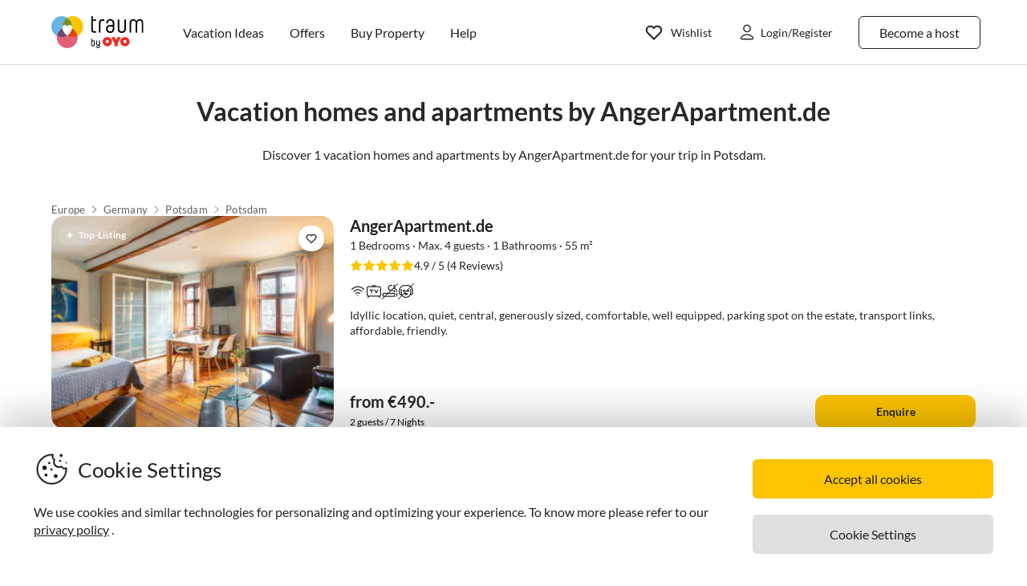

--- FILE ---
content_type: application/javascript; charset=utf-8
request_url: https://www.vacation-apartments.com/guest-website-frontend@v1-12-49/_next/static/chunks/pages/object-overview-3a6a9192574f7afd0b94.js
body_size: 3518
content:
(self.webpackChunk_N_E=self.webpackChunk_N_E||[]).push([[5573],{29779:function(e,t,n){"use strict";n.r(t),n.d(t,{__N_SSP:function(){return F},default:function(){return G}});var o=n(67294),i=n(3406),r=n(91288),a=n(34245),s=r.ZP.div.withConfig({displayName:"styles__Container",componentId:"sc-198nxwn-0"})(["max-width:83rem;margin:0 auto;margin-bottom:3rem;@media only screen and (max-width:","px){margin-bottom:2rem;}"],i.ai.max),c=r.ZP.div.withConfig({displayName:"styles__InnerContainer",componentId:"sc-198nxwn-1"})(["margin:0 auto;max-width:87.5rem;overflow:hidden;padding:1rem 1rem 0.5rem;@media only screen and (min-width:","px){padding:2rem 1.5rem 1rem;}@media only screen and (min-width:","px){padding:2rem 4rem 1rem;}"],i.gv.min,i.oW.min),l=r.ZP.section.withConfig({displayName:"styles__HeadingSection",componentId:"sc-198nxwn-2"})(["margin-bottom:3rem;text-align:center;"]),d=r.ZP.h1.withConfig({displayName:"styles__Title",componentId:"sc-198nxwn-3"})(["font-size:1.3rem;font-weight:600;line-height:1.6;color:",";margin-bottom:1rem;@media (max-width:","px){text-align:left;}@media (min-width:","px){font-size:2rem;}"],(function(e){return e.theme.colors.tfwBlack99}),i.ai.max,i.ai.max),u=r.ZP.div.withConfig({displayName:"styles__Subtitle",componentId:"sc-198nxwn-4"})(["font-size:1rem;color:",";line-height:1.6;@media (max-width:","px){text-align:left;}"],(function(e){return e.theme.colors.tfwBlack99}),i.ai.max),p=(r.ZP.p.withConfig({displayName:"styles__NoPropertiesText",componentId:"sc-198nxwn-5"})(["margin-top:20px;color:",";font-size:14px;"],(function(e){return e.theme.colors.tfwBlack99})),(0,r.ZP)(a.Z).withConfig({displayName:"styles__SeoHref",componentId:"sc-198nxwn-6"})(["text-decoration:none;"])),v=r.ZP.div.withConfig({displayName:"styles__StickyContainer",componentId:"sc-198nxwn-7"})((function(e){var t=e.theme;return(0,r.iv)(["position:sticky;top:0;width:100%;z-index:100;border-bottom:"," "," #e0e0e0;background-color:",";"],t.typography.border.radius.xxxSmall,t.typography.border.style.solid,t.colors.white)})),m=function(){var e,t,n;(0,o.useEffect)((function(){var e=document.createElement("script");e.type="text/javascript",e.async=!0,e.src="https://cdn-a.yieldlove.com/v2/yieldlove.js?traum-ferienwohnungen.de",document.head.append(e);var t=document.createElement("script");t.type="text/javascript",t.async=!0,t.src="https://securepubads.g.doubleclick.net/tag/js/gpt.js",document.head.append(t)}),[]),(0,o.useEffect)((function(){var e=window.googletag||{};e.cmd=e.cmd||[],e.cmd.push((function(){e.pubads().disableInitialLoad(),e.enableServices()}))}),[]),e="/53015287,22463734238/traum-ferienwohnungen.de_d_970x90_1",t=[[970,90],[728,90]],n="div-gpt-ad-1407836034722-0",(0,o.useEffect)((function(){var o=document.createElement("div");o.id=n,document.body.append(o);var i=window.googletag||{};i.cmd=i.cmd||[],window.innerWidth>=1024&&i.cmd.push((function(){i.defineSlot(e,t,n).addService(i.pubads()),i.pubads().enableSingleRequest(),i.enableServices()}),(function(){i.display(n)}))}),[e,t,n])},f=n(27328),h=n(34515),g=n(77997),w=n(56494),x=n(92809),b=n(22302),j=r.ZP.div.withConfig({displayName:"styles__PaginationIcon",componentId:"sc-3n3bv1-0"})(["width:12px;height:12px;display:flex;align-items:center;justify-content:center;svg{width:100%;height:100%;fill:currentColor;path{fill:currentColor;}}"]),y=r.ZP.div.withConfig({displayName:"styles__PaginationWrapper",componentId:"sc-3n3bv1-1"})(["display:flex;justify-content:center;gap:8px;margin-top:24px;"]),P=r.ZP.span.withConfig({displayName:"styles__PaginationDots",componentId:"sc-3n3bv1-2"})(["padding:0 10px;display:inline-flex;align-items:center;justify-content:center;"]),k=r.ZP.button.withConfig({displayName:"styles__PageButton",componentId:"sc-3n3bv1-3"})(["padding:6px 12px;border-radius:6px;border:1px solid ",";background-color:",";color:",";cursor:pointer;min-width:36px;transition:0.2s ease;&:hover{border-color:",";}&:disabled{cursor:not-allowed;opacity:0.4;background-color:",";border-color:",";color:",";pointer-events:none;svg{fill:",";opacity:0.5;}}"],(function(e){var t=e.active,n=e.theme;return t?n.colors.black:n.colors.tfwBlack38}),(function(e){var t=e.active,n=e.theme;return t?n.colors.black:n.colors.white}),(function(e){var t=e.active,n=e.theme;return t?n.colors.white:n.colors.black}),b.Z.colors.black,b.Z.colors.tfwBlack3,b.Z.colors.tfwBlack38,b.Z.colors.tfwBlack38,b.Z.colors.tfwBlack45),_=n(85893);function O(e,t){var n=Object.keys(e);if(Object.getOwnPropertySymbols){var o=Object.getOwnPropertySymbols(e);t&&(o=o.filter((function(t){return Object.getOwnPropertyDescriptor(e,t).enumerable}))),n.push.apply(n,o)}return n}function C(e){for(var t=1;t<arguments.length;t++){var n=null!=arguments[t]?arguments[t]:{};t%2?O(Object(n),!0).forEach((function(t){(0,x.Z)(e,t,n[t])})):Object.getOwnPropertyDescriptors?Object.defineProperties(e,Object.getOwnPropertyDescriptors(n)):O(Object(n)).forEach((function(t){Object.defineProperty(e,t,Object.getOwnPropertyDescriptor(n,t))}))}return e}var S=function(e){return(0,_.jsx)("svg",C(C({},e),{},{children:(0,_.jsx)("path",{d:"M10 16L14 12L10 8",stroke:"#212121",strokeWidth:"2",strokeLinecap:"round",strokeLinejoin:"round"})}))};S.defaultProps={width:"24",height:"24",viewBox:"0 0 24 24",fill:"none",xmlns:"http://www.w3.org/2000/svg"};var N=function(e){return(0,_.jsx)("svg",C(C({},e),{},{children:(0,_.jsx)("path",{d:"M14 16L10 12L14 8",stroke:"#212121",strokeWidth:"2",strokeLinecap:"round",strokeLinejoin:"round"})}))};N.defaultProps={width:"24",height:"24",viewBox:"0 0 24 24",fill:"none",xmlns:"http://www.w3.org/2000/svg"};var Z=function(e){var t=e.currentPage,n=e.totalPages,i=e.onPageChange,r=(0,o.useCallback)((function(){t>1&&i(t-1)}),[t,i]),a=(0,o.useCallback)((function(){t<n&&i(t+1)}),[t,n,i]),s=(0,o.useCallback)((function(e){var t=Number(e.currentTarget.dataset.page);i(t)}),[i]);if(n<=1)return null;var c=function(){var e,o=[],i=[];o.push(1);for(var r=t-2;r<=t+2;r++)r>1&&r<n&&o.push(r);o.push(n);for(var a=0,s=o;a<s.length;a++){var c=s[a];e&&(c-e===2?i.push(e+1):c-e!==1&&i.push("...")),i.push(c),e=c}return i}();return(0,_.jsxs)(y,{children:[(0,_.jsx)(k,{disabled:1===t,onClick:r,children:(0,_.jsx)(j,{as:N})}),c.map((function(e,n){return"..."===e?(0,_.jsx)(P,{children:"..."},"dots-".concat(n)):(0,_.jsx)(k,{"data-page":e,active:e===t,onClick:s,children:e},e)})),(0,_.jsx)(k,{disabled:t===n,onClick:a,children:(0,_.jsx)(j,{as:S})})]})},L=n(68721),I=n(23786),E=n(12356),B=n(20671),D=n(22489),T=n(31197),W=function(e){var t=e.listingObject,n=e.index,i=e.requestUrl,r=e.sitePathname,a=(0,o.useContext)(L.Z).isMobile,s=(0,h.$)().t,c=function(){var e=t.generalEquipments,n=t.suitables,o=t.stats,i=new D.Fo(s),r=n?i.format(n):{};return new B.q(s).format(e||null,null,r,{},{},0,0,(null===o||void 0===o?void 0:o.maxPersons)||0,(null===o||void 0===o?void 0:o.apartmentSize)||0,0,5,!1,!1)}();return a?(0,_.jsx)(E.Z,{listingObject:t,position:n,displayPrice:!0,displayPriceInfo:!0,requestUrl:i,sitePathname:r,features:c,showCtaButton:!0,isObjectOverview:!0,pageName:T.TP.OBJECT_OVERVIEW_PAGE,sectionName:T.v7.sections.LISTINGS},t.id):(0,_.jsx)(I.Z,{listingObject:t,features:c},t.id)},M=n(60215),q=n(44353),z=function(e){var t,n,i,r,a=e.objectOverviewLink,x=e.sitePathname,b=e.navigationSection,j=e.footerSection,y=e.newsLetterSection,P=e.footerLogo,k=e.socialMediaLinks,O=e.objects,C=e.ownerName,S=e.totalCount,N=e.currentPage,L=e.totalPages;m();var I=(0,h.$)().t,E=(0,M.p)().r,B=(0,q.v)({additionalDetails:!0}).userDetails,D=null===B||void 0===B?void 0:B.firstName,T=!(null===B||void 0===B||!B.id),z=E("objectOverview"),R=I("objectOverview.pagePrefix"),U=function(e){var t=z.replace("{objectOverviewLink}",a);if(e>1){var n="".concat(R).concat(e);t=t.replace("{page?}",n)}else t=t.replace(/\/?{page\?}/,"");return t},V=U(1),F=null!==(t=null!==S&&void 0!==S?S:null===O||void 0===O?void 0:O.length)&&void 0!==t?t:0,G=null===O||void 0===O||null===(n=O[0])||void 0===n?void 0:n.seoRegion,H=(null===G||void 0===G?void 0:G.name)||"",X=null===G||void 0===G||null===(i=G.url)||void 0===i?void 0:i.url,$=null===G||void 0===G||null===(r=G.url)||void 0===r?void 0:r.noCrawl,A=C?I("objectOverview.titleWithOwner",{name:C}):I("objectOverview.title"),J=C?I("objectOverview.subtitleWithOwner",{name:C,count:F}):I("objectOverview.subtitle",{count:F});return(0,_.jsxs)(o.Fragment,{children:[(0,_.jsx)(v,{children:(0,_.jsx)(f.Z,{firstName:D,isLoggedIn:T,url:V,headerSection:{navigationSectionResponse:b},sitePathname:x,showVacationIdeasNavButton:!0})}),(0,_.jsx)("main",{id:"object-overview-main",children:(0,_.jsxs)(s,{children:[(0,_.jsxs)(c,{children:[(0,_.jsxs)(l,{children:[(0,_.jsx)(d,{children:A}),(0,_.jsxs)(u,{children:[J," ",(0,_.jsx)(p,{href:X,noCrawl:$,children:H}),"."]})]}),O.map((function(e,t){return(0,_.jsx)(W,{listingObject:e,index:t,requestUrl:V,sitePathname:x},e.id)})),(0,_.jsx)(Z,{currentPage:null!==N&&void 0!==N?N:1,totalPages:null!==L&&void 0!==L?L:1,onPageChange:function(e){var t=U(e);window.location.href=t}})]}),(0,_.jsx)(w.Z,{newsletter:y,url:V})]})}),(0,_.jsx)(g.Z,{footerSection:j,footerLogo:P,socialMediaLinks:k})]})},R=(0,o.memo)(z),U=n(60115),V=function(e){var t,n=e.objectOverviewLink,o=e.page,i=e.sitePathname,r=e.data.data;if(!r)return null;var a=r.head,s=r.staticData,c=r.objectsSection,l=s.navigationSection,d=s.newsLetterSection,u=s.footerSection;return(0,_.jsx)(U.Z,{head:a,children:(0,_.jsx)(R,{objectOverviewLink:n,page:o,sitePathname:i,navigationSection:l,newsLetterSection:d,footerSection:u,footerLogo:l.navigation.logo,socialMediaLinks:l.socialMediaLinks,objects:(null===c||void 0===c?void 0:c.objects)||[],ownerName:null!==(t=null===c||void 0===c?void 0:c.ownerName)&&void 0!==t?t:null,totalCount:null===c||void 0===c?void 0:c.totalCount,currentPage:null===c||void 0===c?void 0:c.currentPage,totalPages:null===c||void 0===c?void 0:c.totalPages})})},F=!0,G=(0,o.memo)(V)},18087:function(e,t,n){(window.__NEXT_P=window.__NEXT_P||[]).push(["/object-overview",function(){return n(29779)}])}},function(e){e.O(0,[8514,1086,5675,4463,3349,3941,9897,4766,6494,1576,9774,2888,179],(function(){return t=18087,e(e.s=t);var t}));var t=e.O();_N_E=t}]);
//# sourceMappingURL=object-overview-3a6a9192574f7afd0b94.js.map

--- FILE ---
content_type: application/javascript; charset=utf-8
request_url: https://www.vacation-apartments.com/guest-website-frontend@v1-12-49/_next/static/chunks/1997.0b678010d510e8f0040f.js
body_size: 11015
content:
"use strict";(self.webpackChunk_N_E=self.webpackChunk_N_E||[]).push([[1997],{81997:function(e){e.exports=JSON.parse('{"traumBaseUrl":"https://www.vacation-apartments.com","googleSearchRoute":"google-search","companyShort":"Vacation-Apartments","companyShorter":"Vacation-Apartments","topPillText":"Top-Inserat","newlyPillText":"New-Inserat","max":"Max","meterSquare":" m\xb2","bedrooms":"Bedrooms","loginLink":"/login","recentSearch":"Most Recently Searched:","accommodations":"Holiday homes","chooseArrival":"Choose Arrival","chooseDeparture":"Choose Departure","reset":"ZUR\xdcCKSETZEN","arrival":"Anreise","departure":"Abreise","jan":"January","feb":"February","mar":"March","april":"April","may":"May","june":"June","july":"July","aug":"August","sept":"September","oct":"October","nov":"November","dec":"December","guest":"Gast","guests":"Gaste","search":"Search","showAllVacationRentals":"Alle Ferienunterk\xfcnfte anzeigen","showMoreText":"Mehr erfahren","showOffers":"Angebote anzeigen","checkNow":"Check Now","showAllRegions":"Zeige alle Regionen","showFewerRegions":"Zeige weniger Regionen","register":"Anmelden","sell":"Verkaufen","buy":"Kaufen","showMore":"Mehr anzeigen","showLess":"Weniger anzeigen","footerMenu":"Kontakt, Impressum & mehr","flexiblePeriod":"Flexible dates","dangerText":"Gib bitte ein Reiseziel ein, um deine Suche zu starten ","outOfText":"von","readNextText":"N\xe4chste Traum-Empfehlung lesen","imageIconText":"Dream Vacation","enquire":"Enquire","faqTitle":"Frequently Asked Questions","faqsTitle":"FAQs","faqSubTitle":"Frequently asked questions about holiday apartments in ","regionOfferName":"Angebote","regionOfferTitle":"f\xfcr Ferienh\xe4user & Ferienwohnungen","teaserCardHeadline":"Du besitzt eine Ferienunterkunft an der","teaserCardTitle":"Wir helfen dir, dein Objekt erfolgreich zu vermieten oder zu verkaufen. Wenn du noch keine Immobilie hast, unterst\xfctzen wir dich gern beim Kauf.","teaserCardRentButtonText":"Vermieten","teaserCardSellButtonText":"Verkaufen","teaserCardBuyButtonText":"Kaufen","newsLetterSuccessAlert":"Du bekommst in K\xfcrze eine E-Mail zur Best\xe4tigung der Newsletteranmeldung.","facebookLink":"https://www.traum-ferienwohnungen.de/","pinterestLink":"https://www.traum-ferienwohnungen.de/","instagramLink":"https://www.traum-ferienwohnungen.de/","wishlistOverlayTitle":"Du m\xf6chtest eine Wunschliste erstellen?","wishlistOverlaySubtitle":"Damit du unsere Wunschliste nutzen, dauerhaft speichern und mit Familie und Freunden teilen kannst, erstelle einfach ein kostenloses Urlauberkonto bei uns.","wishlistOverlayButtonText":"Kostenloses Urlauberkonto erstellen","wishlistOverlayButtonLink":"https://www.traum-ferienwohnungen.de/urlauber/inquiries/#/registry/","wishlistOverlayAdditionalText":"Du hast bereits ein Konto?","wishlistOverlayAdditionalLink":"https://accounts.traum-ferienwohnungen.de/login?login_challenge=b61bcb8a31a142b4afa0e618b789b05a","bestDestinationTitle":"Explore the best destinations in ","bestDestinationSubtitle":"Plan your perfect vacation around beach resorts, sheltered coves, limestone mountains and many more finest destinations in ","day":"Day","days":"Days","night":"Night","nights":"Nights","review":"Bewertung","reviews":"Reviews","reviewText":"Reviews","offerFeatureText":"Maximum Savings","featureWifi":"Free WIFI","featureSmoking":"Smoking Allowed","featureSmokeFree":"Smoke Free","featureAC":"AC","featurePets":"Pets Allowed","featureNoPets":"No Pets Allowed","featureWashingMachine":"Washing Machine","featureTelevision":"Television","featurePool":"Pool","featureDishwasher":"Dishwasher","more":"More","recommendedObject":"top recommended object","learnMoreTitle":"Learn more about ","ctaButtonTextTopRecommendation":"See all accommodations","lookAt":"","ctaLinkText":"See all","tipsSectionHeading":"Vacation ideas - must visits! in","tipsSectionSubHeading":"Plan your vacation around the dream destinations across ","janAbbreviation":"Jan","febAbbreviation":"Feb","marAbbreviation":"Mar","aprilAbbreviation":"Apr","mayAbbreviation":"May","juneAbbreviation":"Jun","julyAbbreviation":"Jul","augAbbreviation":"Aug","septAbbreviation":"Sep","octAbbreviation":"Oct","novAbbreviation":"Nov","decAbbreviation":"Dec","sliderCTA":"View details","reviewBubbleText":"Average 4.5+ Ratings","reviewsSubTitle":"We believe in delivering the best holiday experience and our guests agree with us.","reviewsGreeting":"Guest says, ","seeAll":"Alle anzeigen","discount":"OFF","regionOverviewSectionTitle":"Learn more about","regionOverviewSectionSubTitle":"Plan your dream holiday and discover the most beautiful sights in","topRecommended":"Top recommended","highlyRated":"Highly rated","bestOffers":"Best Offers","vacationIdeas":"Vacation ideas","pages":{"home":{"topOffers":{"heading":"Offers from our owners","subheading":"Whether you\'re searching for a spur-of-the-minute holiday, want to take the whole family or simply want something special."},"topRecommendations":{"heading":"Selected holiday houses and holiday apartments"},"topRated":{"heading":"Most popular stays in all regions"},"continueSearch":{"heading":"Handpicked for you"},"propertyTypes":{"heading":"Browse by property type","subheading":"Discover {count} vacation rentals in 69 countries"},"holidayIdeas":{"heading":"Holiday ideas","subheading":"Not sure where to go? Explore perfect holiday ideas!"},"regionCount":{"heading":"Rent affordable holiday apartments and holiday houses from private home owners"},"otherPopularRegions":{"heading":"Other popular regions for your holiday in the holiday house"},"faq":{"heading":"FAQs"}}},"faq":"FAQs","loginButton":"Login","miniSliderCTA":"View","tipsSectionButtonText":"Find accommodations","traumStagingUrl":"http://fastlane.svc.staging.tfw.io","accommodation":"Accommodation","heroSubtitle":"Find your dream holiday home and book one of","vacationRentals":"vacation rentals","qmSize":"qmSize","personCount":"personCount","improperBedrooms":"improperBedrooms","whereTo":"Where to","checkIn":"Check in","checkOut":"Check out","addGuests":"Add guests","plusIcon":"plus Icon","minusIcon":"minus Icon","adultsGuest":"Adults","childrenGuest":"Children","petsGuest":"Pets","childrenSubLabel":"(Up to and including 17 years)","infantSubLabel":"No costs for small children","clear":"Clear","searchButtonText":"Search vacation homes","guestModalTitle":"Whose travelling?","userGreet":"Hello","userSubText":"You are currently logged in as :user","landlord":"landlord","briefcaseIconText":"briefcase icon","layoutIconText":"layout icon","megaphoneIconText":"megaphone icon","fileIconText":"file icon","idIconText":"ID icon","logoutIconText":"logout icon","mapIconText":"map pin icon","calendarIconText":"calendar icon","guestIconText":"guest icon","mailIconText":"mail icon","thunderIconText":"thunder icon","callIconText":"call icon","wishlistIconText":"wishlist icon","userIconText":"user icon","downIconText":"down icon","cancelIconText":"cancel icon","backIconText":"back icon","goToMenuItemLinkIcon":"go to menu item link icon","allInputsHeading":"Modify your search","recentSearches":"Recent searches","datePickerHeading":"When are you travelling?","datePickerPrompt":"When are you travelling?","whyBookThisHome":"Why Book This Home?","createdWithAI":"Created with AI","new":"New","done":"Done","select":"Select","myAccount":"My account","events":"events","event":"event","from":"from","eventNoResultTitle":"Lieber Urlaubsgast, zurzeit sind leider keine Aktivit\xe4ten f\xfcr Ihre Suche verf\xfcgbar. Bitte \xe4ndern Sie Zeitraum, Ort oder Kategorie.","activities":"Events","per":"Per","isLoading":"loading","selectTime":"Select time","person":"Person","minutes":"Minutes","bookNow":"Book now","buyVoucher":"Buy voucher","showTheLocationOfTheProperty":"Show the location of the property","availableTickets":"Tickets available","clock":"hrs","locationPickerError":"Please enter a destination to start your search","eventHomePageTitle":"Top Aktivit\xe4ten, Touren & Attraktionen - Tickets kaufen!","eventHomePageDescription":"Touren, Ausfl\xfcge, Aktivit\xe4ten, Attraktionen und spannende Erlebnisse finden, vergleichen & einfach online buchen!","eventSrlTitle":"Top Aktivit\xe4ten & Touren","eventSrlCategoryDescription":"Informationen und Termine f\xfcr  Aktivit\xe4ten & Touren. Jetzt Tickets finden und einfach online buchen!","eventSrlRegionDescription":"Hier findest du die Top Activit\xe4ten & Veranstaltungen in ","eventSrlRegionDescriptionEnd":": Konzerte, Ausstellungen, Theater, Sport-Events und mehr. Jetzt Tickets kaufen!","eventPdpTitle":"- Informationen & Tickets","eventSrlCategoryTitle":"Top Aktivit\xe4ten, Touren & Attraktionen - Termine & Tickets","imageAlternateText":"image not found","travelDateNudge":"Enter dates to see the best prices!","perNight":"per night","freeCancellation":"Free cancellation","listView":"List View","home":"home","homes":"Homes","europe":"Europe","inFederalState":"In Federal State","searchThisArea":"Search in this area","SearchAsMove":"Search as I move the map","available":"Available","regionHeadingPrefix":"Best offers","regionHeading":"Vacation rentals","roomTypes":"Property Types","topListing":"Top-Listing","guestUserLoginMsg":"You are currently logged in as a guest","landlordUserLoginMsg":"You are currently logged in as a landlord","world":"home page","inThe":" in the ","Kontakt, Impressum & mehr":"Contact, company information and more","directoryPageTitle":"Traum Ferienwohnungen | Top travel tips and inspiration for your vacation","directoryPageDescription":"Discover your dream holiday destination with Traum Ferienwohnungen. Explore our top selection of vacation apartments and houses to find the perfect self-catering vacation.","directoryHeading":"Popular Travel Destinations in","descriptionTitle":"Description","readLessLabel":"Show less","readMoreLabel":"Show more","amenitiesTitle":"Amenities","viewAllAmenities":"View all rooms/amenities","dayNames":{"monday":"{style, select, short {Mon} other {Monday}}","tuesday":"{style, select, short {Tue} other {Tuesday}}","wednesday":"{style, select, short {Wed} other {Wednesday}}","thursday":"{style, select, short {Thu} other {Thursday}}","friday":"{style, select, short {Fri} other {Friday}}","saturday":"{style, select, short {Sat} other {Saturday}}","sunday":"{style, select, short {Sun} other {Sunday}}"},"availabilityTitle":"Availability","calendarViewTypeYear":"Year view","calendarViewTypeMonth":"Month view","priceTitle":"Price","specialFeaturesTitle":"Special features","travelPeriod":"Travel period","travellingAs":"traveling as","distances":"Distances","locationTitle":"Location","ourLeisureTips":"Our leisure tips","allLeisureTips":"Show all leisure tips","holidayDestination":"Holiday destination {region}","otherRecreationalOpportunities":"Other recreational opportunities","gettingThere":"Getting there","nearByTitle":"Nearby","shareHeaderTitle":"Share accommodation","shareWhatsapp":"WhatsApp","shareMessenger":"Messenger","shareMail":"Send via email","shareLink":"Copy link","shareFacebook":"Facebook","selectDatesAndGuests":"Please select dates and guests","priceOnRequest":"Price on request","notAvailable":"Not available","guestsCount":"{count, plural, =0 {Guest} one {# Guest} other {# Guests}}","nightsCount":"{count, plural, =0 {Night} one {# Night} other {# Nights}}","amount":"{amount, number, ::currency/EUR}","trustRecommendationPercentage":"{percentage}% Recommendation","trustOnlineDuration":"Online for over {count, plural, one {# year} other {# years}}","ratingsCount":"{count, plural, one {# rating} other {# ratings}}","priceSectionTitle":"Prices","holidayApartment":"{count, plural, one {Holiday apartment} other {Holiday apartments}}","holidayHouse":"{count, plural, one {Holiday house} other {Holiday houses}}","villa":"{count, plural, one {Villa} other {Villas}}","apartment":"{count, plural, one {Apartment} other {Apartments}}","chalet":"{count, plural, one {Chalet} other {Chalets}}","finca":"{count, plural, one {Finca} other {Fincas}}","bungalow":"{count, plural, one {Bungalow} other {Bungalows}}","house":"{count, plural, one {House} other {Houses}}","flat":"{count, plural, one {Flat} other {Flats}}","farm":"{count, plural, one {Farm} other {Farms}}","countryHouse":"{count, plural, one {Country house} other {Country houses}}","houseboat":"{count, plural, one {Houseboat} other {Houseboats}}","bedAndBreakfast":"{count, plural, one {Bed & Breakfast} other {Bed & Breakfast}}","holidayRoom":"{count, plural, one {Holiday room} other {Holiday rooms}}","mountainHut":"{count, plural, one {Mountain hut} other {Mountain huts}}","pension":"{count, plural, one {Guesthouse} other {Guesthouses}}","castle":"{count, plural, one {Castle} other {Castles}}","guestroom":"{count, plural, one {Guest room} other {Guest rooms}}","residence":"{count, plural, one {Residence} other {Residences}}","guestHouse":"{count, plural, one {Guest house} other {Guest houses}}","campingSite":"{count, plural, one {Camping site} other {Camping sites}}","hotel":"{count, plural, one {Hotel} other {Hotels}}","tradeFairRoom":"{count, plural, one {Trade fair room} other {Trade fair rooms}}","skiLodge":"{count, plural, one {Ski lodge} other {Ski lodges}}","vineyard":"{count, plural, one {Vineyard} other {Vineyards}}","horseFarm":"{count, plural, one {Horse farm} other {Horse farms}}","sailingShip":"{count, plural, one {Sailing ship} other {Sailing ships}}","caravan":"Caravan","rawHouse":"Terraced house","caveApartment":"Cave apartment","bioFarm":"Organic farm","aparthotel":"Mobile home","holidayVillage":"Holiday village","holidayFarm":"Holiday farm","holidayPark":"Holiday park","holidayApartments":"Holiday apartments","holidayCondo":"Holiday apartment","wellnessHotel":"Wellness hotel","healthResort":"Health resort","apartments":"Apartments","motel":"Motel","inn":"Inn","youthHostel":"Youth hostel","manor":"Manor","maxGuestCount":"Max. {count} guests","meterSquareSize":"{size} m\xb2","bathroomCount":"{count} Bathrooms","childrenRoomCount":"{count} Children\'s rooms","properBedRoomCount":"{count} Bedrooms","bedRoomCountWithImproper":"{count} Bedrooms ({improper})","livingBedRoomCount":"{count} Living/Bedrooms","legendTranslation":"Legend","freeLabel":"Free","occupiedLabel":"Occupied","groundFloor":"Ground floor","stairCase":"Stairs","elevator":"Elevator","petsOnRequestDogsAllowed":"Pets on request, dogs allowed","petsAndDogsAllowed":"Pets and dogs allowed","petsAllowedDogsNotAllowed":"Pets allowed, dogs not allowed","petsNotAllowedDogsAllowed":"Pets not allowed, dogs allowed","dogsAllowed":"Dogs allowed","dogsNotAllowed":"Dogs not allowed","petsAndDogsNotAllowed":"Pets and dogs not allowed","petsAndDogsOnRequest":"Pets and dogs on request","petsOnRequestDogsNotAllowed":"Pets on request, dogs not allowed","petsAllowed":"Pets allowed","petsAllowedDogsOnRequest":"Pets allowed, dogs on request","petsNotAllowed":"Pets not allowed","petsNotAllowedDogsOnRequest":"Pets not allowed, dogs on request","noInformationAboutPetsAndDogs":"noInformationAboutPetsAndDogs","smokingNotAllowed":"Smoking not allowed","smokingAllowed":"Smoking allowed","noSmokingInfo":"No information about smoking","smokingOnRequest":"Smoking on request","familySuitable":"Family vacation","dogsSuitable":"Vacation with dog","babiesSuitable":"Vacation with baby","nonSmokingSuitable":"Non-smoker","smokingSuitable":"Smoker","wheelChairSuitable":"Wheelchair user","barrierFreeSuitable":"Barrier-free vacation","longTermHolidaySuitable":"Long-term vacation","allergicSuitable":"Allergy sufferers","fittersSuitable":"Contractors","wheelChairWithBarrier":"Wheelchair accessible, not barrier-free","tvFeature":"Television","swimmingPoolFeature":"{count, plural, one {Swimming pool} other {Swimming pools}}","terraceFeature":"{count, plural, one {Terrace} other {Terraces}}","dishWaherFeature":"{count, plural, one {Dishwasher} other {Dishwashers}}","gardenFeature":"{count, plural, one {Garden} other {Gardens}}","internetFeature":"Internet","wlanFeature":"WiFi","washingMachineFeature":"{count, plural, one {Washing machine} other {Washing machines}}","saunaFeature":"Sauna","airConditionerFeature":"{count, plural, one {Air conditioning} other {Air conditioners}}","grillsFeature":"{count, plural, one {Grill} other {Grills}}","babyCribFeature":"{count, plural, one {Baby crib} other {Baby cribs}}","balconyFeature":"{count, plural, =0 {No balcony} =1 {# balcony} other {# balconies}}","chargingStationFeature":"Charging station for electric vehicles","featureAvailable":"available","cellarRoomArea":"Cellar","basementRoomArea":"Basement","upperGroundFloorArea":"Upper floor","floorArea":"{floor, selectordinal, one {#st floor} two {#nd floor} few {#rd floor} other {#th floor}}","topFloorArea":"Attic","outsideArea":"Outside","remainingRooms":"Other Rooms","generalTitle":"General","onRequestTitle":"on request","suitableForLabel":"Suitable for","petsSuitable":"Vacation with pet","horseSuitable":"Vacation with horse","enterprise":"Company","salutations":{"maleSalutation":"Mr","femaleSalutation":"Ms","companySalutation":"Company","familySalutation":"Family"},"languages":{"germanLanguage":"German","englishLanguage":"English","frenchLanguage":"French","spanishLanguage":"Spanish","russianLanguage":"Russian","portugueseLanguage":"Portuguese","croatianLanguage":"Croatian","danishLanguage":"Danish","finnishLanguage":"Finnish","greekLanguage":"Greek","italianLanguage":"Italian","polishLanguage":"Polish","serbianLanguage":"Serbian","norwegianLanguage":"Norwegian","swedishLanguage":"Swedish","scandinavianLanguage":"Scandinavian","dutchLanguage":"Dutch","sorbianLanguage":"Sorbian","turkishLanguage":"Turkish","slovakLanguage":"Slovak","czechLanguage":"Czech","slovenianLanguage":"Slovenian","chineseLanguage":"Chinese","arabicLanguage":"Arabic","japaneseLanguage":"Japanese","vietnameseLanguage":"Vietnamese","bengaliLanguage":"Bengali","koreanLanguage":"Korean","thaiLanguage":"Thai","hebrewLanguage":"Hebrew","persianLanguage":"Persian","romanianLanguage":"Romanian"},"andTranslation":"and","referenceNumber":"Reference number","accomodationNumber":"Accommodation number","call":"Call","addAddress":"Add Address","change":"Change","datesAndGuests":"Dates and guests","required":"Required","invalidEmail":"Invalid email","inquiryConsentTextPart1":"By clicking \\"Send non-binding enquiry,\\" you agree that we may use your contact details to inform you about our own (including affiliated companies\') similar products and services; our","inquiryConsentTextPart2":"Terms and Conditions","inquiryConsentTextPart3":"and our","inquiryConsentTextPart4":"Privacy Policy.","enterContactDetails":"Enter contact details","inquiryFormFields":{"firstName":"First Name","lastName":"Last Name","email":"Email","phone":"Phone","personalMessage":"Personal Message","street":"Street","houseNumber":"House Number","zip":"ZIP Code","place":"City"},"bookingType":{"inquiry":{"title":"Request to book","shortTitle":"Request","tooltip":"You can request this rental directly at your host and will get a response within a short amount of time.","noun":"Request"},"bindingInquiry":{"title":"Book now","shortTitle":"Book","tooltip":"After your booking request, the home owner has 24 hours, to respond to your request.","noun":"Instant booking"},"booking":{"title":"Book now","traumPaymentsTitle":"Book now","shortTitle":"Book","traumPaymentsShortTitle":"Book now","tooltip":"You can book this rental directly and get an immediate booking-confirmation from your host.","noun":"Booking"},"bookingRedirect":{"title":"External Request to book","shortTitle":"Request","tooltip":"You can contact the host directly and receive a response in no time.","noun":"Request"}},"contact":{"phoneNumbers":"Phone numbers","contactTitle":"Contact","contactAgencyGenericTitle":"Agency information","contactAgencyGenericName":"Holiday Accommodation Rental Agency","contactHostInformation":"Host information","contactProviderInformation":"Host information","contactOperatingHours":"Service hours","contactContactInformation":"Contact options","contactShowPhoneNumbers":"Show phone numbers","contactPhoneNumbers":"Phone numbers","contactDetails":"Please enter more details to get the host\'s contact number","contactEnterDetails":"Enter details","contactHostPhoneNumber":"Host\'s phone number","contactCall":"Call","contactGetPhoneNumber":"Get phone number","contactOwnerInfo":"OWNER INFO"},"propertyRatings":{"translationNote":"This text was translated by Google","answerFromPerson":"Answer from {title} {lastName}","answerFromCompany":"Answer from company {company}","answerFromHost":"Answer from the landlord","reviewerDetials":"From {type} {lastName} from {city} \xb7 {reviewDate}","showMoreRatings":"Show more reviews","hideRatings":"Hide reviews","title":"Ratings and reviews","noRatingHeading":"{article} {label} has no reviews yet","noRatingDescription":"No review has been submitted for this accommodation yet. Write the first review now!","ratingMaximumText":"Out of 5","facilitiesCategory":"Amenities","priceServicesCategory":"Value for money","serviceCategory":"Service","surroundingsCategory":"Surroundings","giveReview":"Write a Review","ratingSourceType":"Reviewed on"},"touristType":{"family":"Family","single":"Single","familyWithChildren":"Family with young children","familyWithTeenagers":"Family with teenagers","pair":"Couple","friends":"Friends","club":"Club","travelGroup":"Travel group","seniors":"Seniors"},"propertyTypeArticles":{"masculineThe":"the","feminineThe":"the","neutralThe":"the"},"propertyOffers":{"periodPreposition":"from","discountPercentage":"{percentage}% discount","special":"{type, select, single {Special offer} other {Special offers}}","earlyBird":"{type, select, single {Early bird} other {Early bird}}","groupTravel":"{type, select, single {Group offer} other {Group offers}}","shortBreak":"{type, select, single {Short break} other {Short breaks}}","lastMinute":"{type, select, single {Last minute} other {Last minute}}","offerInfos":{"special":"Special offers for selected dates","earlyBird":"The arrival is at least 5 months away","groupTravel":"The holiday accommodation is suitable for at least 5 people","shortBreak":"The number of overnight stays is a maximum of 5 nights","lastMinute":"The arrival is within the next 14 days"}},"meridianTime":"{time, time, short}","travelNotes":{"notesTitle":"Host\'s notes","cancellationPolicy":"{type, select, single {Cancellation policy} other {Cancellation policy}}","noCancellationCondition":"The host has not specified any cancellation conditions","paymentTime":{"byArrangement":"by arrangement","uponArrival":"upon arrival","atDeparture":"at departure","daysBeforeArrival":"days before arrival","xWeeksBeforeArrival":"{count, plural, one {# week} other {# weeks}} before arrival","atTimeOfBooking":"at time of booking","daysAfterBookingDue":"days after booking due"},"downPayment":"Deposit: {payment} {days} {time}","downPaymentPercent":"Deposit: {percent}% of the rental price {days} {time}","finalPayment":"Final payment: {days} {time}","totalPayment":"Total payment {time}","depositTypes":{"no":"no security deposit","rentPercent":"Security deposit: {deposit}% of the rental price","fixedPrice":"Security deposit: {deposit}"},"arrivalTime":"Arrival time: {time}","arrivalTimeEarliest":"Arrival time: earliest {time}","departureTime":"Departure: {time}","departureLatestBy":"Departure: by latest {time}","termsOfRental":"{type, select, single {Rental condition} other {Rental conditions}}","commentNotes":"{type, select, single {Comment} other {Comments}}","paymentOptions":"{type, select, single {Payment option} other {Payment options}}"},"paymentOption":{"cashPayment":"Cash payment","transfer":"Bank transfer","directDebit":"Direct debit","paypal":"PayPal","cashCard":"Debit card","creditCard":"Credit card","transferWise":"Money transfer via TransferWise"},"bookingCancellationPolicy":{"heading":"Cancellation policy","fullRefund":{"message":"Free cancellation anytime before arrival."},"noRefund":{"message":"No refund","subText":"{percent}% of the rent will be charged in case of cancellation"},"slab":{"fullRefund":{"message":"Free cancellation up to {daysFrom} days before arrival","messageWithArrival":"Free cancellation until {date}"},"partialRefund":{"message":"Partial refund from {daysTo} days up to {daysFrom} days before arrival","messageWithArrival":"Partial refund from {dateTo} to {dateFrom}","messageZeroStart":"Partial refund from {daysTo} days up to the day of arrival","messageHighDaysTo":"Partial refund up to {daysFrom} days before arrival","messageWithArrivalHighDaysTo":"Partial refund before {dateFrom}","messageZeroDays":"Partial refund on the day of arrival","messageZeroDaysWithArrival":"Partial refund on {dateTo}","subText":"{percent}% of the rental costs will be charged between {daysTo} and {daysFrom} days before arrival","subtextWithArrival":"{percent}% of the rental costs will be charged between {dateTo} and {dateFrom}","subtextHighDaysTo":"{percent}% of the rental costs will be charged up to {daysFrom} days before arrival","subtextWithArrivalHighDaysTo":"{percent}% of the rental costs will be charged before {dateFrom}","subtextZeroDays":"{percent}% of the rental costs will be charged in the event of cancellation"},"noRefund":{"message":"No refund from {daysTo} days up to the day of arrival","messageWithArrival":"No refund on {dateTo}","messageZeroDays":"No refund on the day of arrival","subText":"{percent}% of rent will be charged in case of cancellation","subtextWithArrival":"{percent}% of the rental costs will be charged between {dateTo} and {dateFrom}","subtextZeroDays":"{percent}% of the rental costs will be charged in the event of cancellation"}}},"accomodations":{"customerObjectsSectionTitle":"More accommodations","customerObjectsTitle":"More accommodations from {name}","customerObjectsSectionGenericTitle":"this agency","showAllAccomodations":"Show all accommodations","similarPropertySectionTitle":"Discover more recommendations for you"},"livePriceErrors":{"0":"Unfortunately, no price can be calculated at the moment. Please try again later.","11":"Unfortunately, no price can be calculated at the moment. Please try again later.","12":"Unfortunately, no price can be calculated at the moment. Please try again later.","13":"Unfortunately, no price can be calculated at the moment. Please try again later.","41":"The property is already booked for the selected time. Please select a different travel period.","42":"The property is already booked for the selected time. Please select a different travel period.","43":"The selected number of guests exceeds the maximum occupancy. Please select fewer guests.","44":"The selected travel period exceeds the maximum booking duration. Please select a shorter travel period.","45":"The selected travel period is below the minimum booking duration. Please select a longer travel period.","46":"The selected number of guests is below the minimum occupancy. Please select more guests.","47":"Price on request","48":"Unfortunately, arrival or departure is not possible on the selected days. Please select a different arrival or departure day.","49":"The property is not available for the selected time. Please select a different travel period.","51":"Unfortunately, no price can be calculated at the moment. Please try again later.","52":"Unfortunately, no price can be calculated at the moment. Please try again later.","53":"Unfortunately, no price can be calculated at the moment. Please try again later.","54":"Unfortunately, no price can be calculated at the moment. Please try again later.","56":"Unfortunately, no price can be calculated at the moment. Please try again later.","61":"Unfortunately, arrival is not possible on the selected day. Please select a different arrival day.","62":"Unfortunately, departure is not possible on the selected day. Please select a different departure day.","63":"Pets are not allowed in the requested property.","64":"Number of adults is higher than allowed.","65":"Number of pets is higher than allowed.","66":"This property requires at least {guests} guests. The specified price is for {guests} guests"},"price":{"maximumNumberOfGuestsExceeded":"Maximum {maxTotalGuests} guests allowed in this accommodation, including children.","priceSectionTitle":"Prices","priceOnRequest":"Price on request","inclusiveCosts":{"title":"Included in the travel price","description":"The costs for {costs} are included in this price."},"optionalCosts":{"title":"Optional additional services"},"optionalServices":{"title":"Optional additional services"},"usageBoundCosts":{"title":"Usage-dependent additional costs","description":"Please note that additional usage-dependent costs may apply. For questions about this, please contact the host directly."},"costItems":{"Endreinigung":"Final cleaning","Bettw\xe4sche":"Bed linen","Handt\xfccher":"Towels","Handt\xfccher und Bettw\xe4sche":"Towels and bed linen","Babyw\xe4schepaket":"Baby linen package","Babybett":"Baby cot","Kinderbett":"Child\'s bed","Kinderstuhl":"Child\'s chair","Kinderhochstuhl":"High chair","Bett beziehen lassen":"Bed making service","Strom":"Electricity","Gas":"Gas","Wasser":"Water","Heizung":"Heating","Klimaanlage":"Air conditioning","Internet":"Internet","Haustiere":"Pets","Hund":"Dog","Garage/Parkplatz":"Garage/Parking","Garage":"Garage","Parkplatz":"Parking","W\xe4schepaket":"Laundry package","einmalig":"one-time","pro Person":"per person","pro Nacht":"per night","Waschmaschine":"Washing machine","Trockner":"Dryer","Sauna":"Sauna","Pool":"Pool","Fahrrad":"Bicycle","Feuerholz":"Firewood","Fr\xfchst\xfcck":"Breakfast","Br\xf6tchenservice":"Bread roll service","Halbpension":"Half board","Vollpension":"Full board","Buchungsgeb\xfchr":"Booking fee","WLAN":"WiFi","Reinigung":"Cleaning","Gas/\xd6l":"Gas/Oil","Servicekosten":"Service costs","Schadensversicherung":"Damage insurance","Bettw\xe4sche- und Handtuchpaket DSH":"Bed linen and towel package DSH","Bettzeug und -w\xe4sche Babybett":"Bedding and bed linen for baby cot","Saunaaufguss":"Sauna infusion","Reisebett ohne Bettzeug":"Travel cot without bedding","Saunahandtuch":"Sauna towel"},"vatTaxInfo":"(incl. VAT)","calculator":"Price calculator"},"offers":{"discount":{"discountIncluded":"(Discount will be deducted automatically)","discountIncludedMatch":"(Discount already deducted automatically)"}},"availability":{"noCalendarMessage":"Please use the {link} to find out about availability and the respective price."},"freeCancellations":{"heading":"Free cancellation available","title":"Free cancellation","days":"Cancel for free **up to {freeCancellationDays} days before your arrival date.**","description":"To request a cancellation, contact the landlord directly before the deadline expires. You can find the contact details directly in the listing."},"propertyDetailsFooter":{"privateHomePage":"Private homepage","onlineSince":"Online since","onlineDuration":"{years, plural, =0{} one{# year} other{# years}}{months, plural, =0{} one{ and # month} other{ and # months}}{days, plural, =0{} one{ and # day} other{ and # days}}","cinNumber":"CIN","urlTitle":"URL","providerInformation":"Provider information","title":"Further information","housingProtectionNumber":"Registration number","seoRatingData":"{title} achieves a vacationer rating of {ratingAvg} (rating scale: 1 to 5) with {ratingsCount} submitted ratings."},"preview":{"title":"Preview of your listing","backButtonText":"Back to landlord area"},"viewOnMap":"View on Map","homePage":"Homepage","listing":"listing","entitySection":{"title":"Choose your Accommodation","showMore":"Show more accommodations","select":"Select","selected":"Selected","viewDetails":"View details","aboutThisPlace":"About this place","continue":"Continue","totalAmount":"Total amount","selectDates":"Please select dates","noUnitsAvailable":"No accommodations are available for your travel dates!","checkAvailability":"Check Availability"},"quickResponderText":"Fast Responder","contentReviewedBy":"Content Reviewed by","contentReviewer":"Content reviewer","lastUpdatedOn":"Last updated on","trustbarAccommodations":"{count} Accommodations","holidaymakerTrustCount":"{count} million bookings every year","recommendationsText":"{count}% Recommendations","legacyTrust":"{count}+ Years of legacy of trust","sort-default":"Recommended","sort-person":"Guests","sort-rating":"Review","sort-bedroom":"Bedrooms","sort-star":"Stars","ascending":"ascending","descending":"descending","sort-price_asc":"Price (ascending)","sort-price_desc":"Price (descending)","disclaimerText":"You will be not charged anything yet","popularPlaces":"Popular Places","regions":"Regions","objectOverview":{"pagePrefix":"page-","title":"Vacation homes and apartments from this provider","titleWithOwner":"Vacation homes and apartments by {name}","subtitle":"Discover {count} vacation homes and apartments for your trip in","subtitleWithOwner":"Discover {count} vacation homes and apartments by {name} for your trip in"},"inquirySuccess":{"successMessage":"Your inquiry has been sent to the hosts","insurance":{"title":"Have a completely carefree vacation!","description":"Book the right cancellation protection cover now "},"lifeterra":{"headline":"Make your trip a little greener","text":"Join Life Terra and Traum-Ferienwohnungen and help us plant trees near you.","cta":"Plant trees","link":"https://www.lifeterra.eu/en/traum-ferienwohnungen-and-life-terra?utm_source=vacation-apartments.com&utm_medium=referral"},"leadGeneration":{"heading":"Send more requests to similar vacation rentals with just one click","subheading":"More options | Faster response | Compare and books","cta":"Send Inquiry"},"hostSectionHeader":"Meet Your Host","weSpeak":"We speak","iSpeak":"I speak","recommended":"Recommended","swiftCoverPDFlink":"/assets/pdf/swift-cover-terms-and-conditions-en.pdf"},"traumTags":{"superHost":"Super Host","guestFriendly":"Guest Friendly","award":"2025 Award","luxe":"Luxe","popularChoice":"Popular Choice","hiddenGem":"Hidden Gem"}}')}}]);

--- FILE ---
content_type: application/javascript; charset=utf-8
request_url: https://www.vacation-apartments.com/guest-website-frontend@v1-12-49/_next/static/chunks/1576-bd002be8f679a3a2f25b.js
body_size: 4832
content:
"use strict";(self.webpackChunk_N_E=self.webpackChunk_N_E||[]).push([[1576],{23786:function(e,n,t){t.d(n,{Z:function(){return ee}});var r=t(92809),o=t(67294),i=t(91288),l=t(3406),a=t(85731),s=t(85893);function c(e,n){var t=Object.keys(e);if(Object.getOwnPropertySymbols){var r=Object.getOwnPropertySymbols(e);n&&(r=r.filter((function(n){return Object.getOwnPropertyDescriptor(e,n).enumerable}))),t.push.apply(t,r)}return t}function d(e){for(var n=1;n<arguments.length;n++){var t=null!=arguments[n]?arguments[n]:{};n%2?c(Object(t),!0).forEach((function(n){(0,r.Z)(e,n,t[n])})):Object.getOwnPropertyDescriptors?Object.defineProperties(e,Object.getOwnPropertyDescriptors(t)):c(Object(t)).forEach((function(n){Object.defineProperty(e,n,Object.getOwnPropertyDescriptor(t,n))}))}return e}var m=function(e){return(0,s.jsx)("svg",d(d({},e),{},{children:(0,s.jsx)("path",{d:"M5.2373 3.92871H7.67676L4.46289 8.75L4.76074 6.07129H2.32031L5.53418 1.25L5.2373 3.92871Z",fill:"white"})}))};m.defaultProps={width:"10",height:"10",viewBox:"0 0 10 10",fill:"none",xmlns:"http://www.w3.org/2000/svg"};var f=i.ZP.button.withConfig({displayName:"styles__CTAButton",componentId:"sc-vrlqd4-0"})(["width:100%;padding:0.5rem 1.5rem;border-radius:0.75rem;font-family:",";font-weight:600;font-size:0.875rem;line-height:1.5rem;cursor:pointer;text-align:center;border:0.0625rem solid transparent;background-color:",";color:",";&:hover{background-color:",";box-shadow:0 0.125rem 0.25rem rgba(0,0,0,0.1);}&:active{transform:translateY(0.0625rem);}"],(function(e){return e.theme.typography.font.family.latoVerdana}),(function(e){return e.theme.colors.tfwYellow}),(function(e){return e.theme.colors.tfwBlack99}),(function(e){return e.theme.colors.tfwYellowHover})),p=i.ZP.div.withConfig({displayName:"styles__OuterCardWrapper",componentId:"sc-vrlqd4-1"})((function(e){var n=e.theme;return(0,i.iv)(["display:flex;flex-direction:column;background-color:transparent;gap:",";padding:0 0 1.5rem 0;margin-bottom:1.5rem;border-bottom:"," "," ",";cursor:pointer;"],n.spacing.xSmall,n.typography.border.width.xxxThin,n.typography.border.style.solid,n.colors.tfwBlackOpacity10)})),u=i.ZP.div.withConfig({displayName:"styles__CardContainer",componentId:"sc-vrlqd4-2"})((function(){return(0,i.iv)(["display:grid;grid-template-columns:1fr;row-gap:1rem;column-gap:1.25rem;@media only screen and (min-width:","px){grid-template-columns:20rem 1fr;align-items:stretch;}@media only screen and (min-width:","px){grid-template-columns:22rem 1fr;}"],l.Mq.min,l.gv.min)})),h=i.ZP.div.withConfig({displayName:"styles__ImageSection",componentId:"sc-vrlqd4-3"})((function(e){e.theme;return(0,i.iv)(["position:relative;border-radius:1rem;overflow:hidden;min-height:10rem;background-color:#f5f5f5;@media only screen and (min-width:","px){min-height:12rem;}"],l.Mq.min)})),g=i.ZP.img.withConfig({displayName:"styles__PropertyImage",componentId:"sc-vrlqd4-4"})(["width:100%;height:100%;object-fit:cover;display:block;aspect-ratio:3 / 2;"]),y=i.ZP.div.withConfig({displayName:"styles__FavoriteButton",componentId:"sc-vrlqd4-5"})((function(e){var n=e.theme;return(0,i.iv)(["position:absolute;top:",";right:",";"],n.spacing.small,n.spacing.small)})),w=i.ZP.div.withConfig({displayName:"styles__ContentSection",componentId:"sc-vrlqd4-6"})((function(e){var n=e.theme;return(0,i.iv)(["display:flex;flex-direction:column;gap:0.25rem;color:",";"],n.colors.tfwBlack99)})),b=i.ZP.div.withConfig({displayName:"styles__FeaturesWrapper",componentId:"sc-vrlqd4-7"})((function(e){var n=e.theme;return(0,i.iv)(["margin-top:",";"],n.spacing.small)})),v=i.ZP.h2.withConfig({displayName:"styles__Title",componentId:"sc-vrlqd4-8"})((function(e){var n=e.theme;return(0,i.iv)(["margin:0;font-family:",";font-size:1.25rem;font-weight:600;white-space:nowrap;overflow:hidden;text-overflow:ellipsis;"],n.typography.font.family.latoVerdana)})),x=i.ZP.div.withConfig({displayName:"styles__StatsRow",componentId:"sc-vrlqd4-9"})((function(e){var n=e.theme;return(0,i.iv)(["margin-top:",";font-size:0.875rem;color:",";"],n.spacing.xxSmall,n.colors.tfwBlack99)})),j=i.ZP.div.withConfig({displayName:"styles__RatingRow",componentId:"sc-vrlqd4-10"})((function(e){var n=e.theme;return(0,i.iv)(["display:flex;align-items:center;gap:",";margin-top:",";font-family:",";font-size:0.875rem;color:",";"],n.spacing.xxSmall,n.spacing.xSmall,n.typography.font.family.latoVerdana,n.colors.tfwBlack99)})),C=i.ZP.div.withConfig({displayName:"styles__StarsWrapper",componentId:"sc-vrlqd4-11"})((function(e){var n=e.theme;return(0,i.iv)(["display:inline-flex;align-items:center;gap:0.125rem;color:",";"],n.colors.tfwWarning)})),_=i.ZP.p.withConfig({displayName:"styles__Description",componentId:"sc-vrlqd4-12"})((function(e){var n=e.theme;return(0,i.iv)(["margin-top:",";font-family:",";font-size:0.875rem;color:",";line-height:1.4;max-height:2.8rem;overflow:hidden;text-overflow:ellipsis;"],n.spacing.xSmall,n.typography.font.family.latoVerdana,n.colors.tfwBlack99)})),P=i.ZP.div.withConfig({displayName:"styles__BottomRow",componentId:"sc-vrlqd4-13"})(["display:flex;justify-content:space-between;align-items:flex-end;width:100%;margin-top:auto;"]),k=i.ZP.div.withConfig({displayName:"styles__PriceWrapper",componentId:"sc-vrlqd4-14"})(["display:flex;flex-direction:column;justify-content:flex-end;"]),O=i.ZP.div.withConfig({displayName:"styles__ButtonWrapper",componentId:"sc-vrlqd4-15"})(["width:12.5rem;flex-shrink:0;"]),I=(0,i.ZP)(m).withConfig({displayName:"styles__ThunderIcon",componentId:"sc-vrlqd4-16"})(["width:0.875rem;height:0.875rem;margin-right:0.25rem;"]),Z=i.ZP.div.withConfig({displayName:"styles__ObjectTopRecommendationPill",componentId:"sc-vrlqd4-17"})((function(e){var n=e.theme,t=e.showCheckbox;return(0,i.iv)(["display:flex;align-items:center;position:absolute;"," border-radius:1rem;color:",";background:rgba(255,255,255,0.1);backdrop-filter:blur(4px);font-size:0.75rem;padding:0.25rem 0.5rem;@media only screen and (min-width:","px){font-size:0.875rem;}"],t?(0,i.iv)(["bottom:0.5rem;right:0.5rem;"]):(0,i.iv)(["top:0.75rem;left:0.5rem;"]),n.colors.tfwPurple,l.Mq.min)})),N=i.ZP.span.withConfig({displayName:"styles__TopListingTextContainer",componentId:"sc-vrlqd4-18"})((function(e){var n=e.theme;return(0,i.iv)(["font:600 "," / "," ",";color:",";"],n.typography.font.size.xSmall,n.typography.font.size.medium,n.typography.font.family.lato,n.colors.white)})),q=i.ZP.div.withConfig({displayName:"styles__PriceContainer",componentId:"sc-vrlqd4-19"})((function(e){var n=e.theme;return(0,i.iv)(["display:flex;font-family:",";font-weight:600;font-size:1.25rem;line-height:1.75rem;margin-top:0.25rem;color:",";"],n.typography.font.family.latoVerdana,n.colors.tfwBlack99)})),B=i.ZP.div.withConfig({displayName:"styles__PersonDetails",componentId:"sc-vrlqd4-20"})((function(e){var n=e.theme;return(0,i.iv)(["display:flex;font-family:",";font-weight:400;font-size:0.75rem;line-height:1rem;color:#000000;margin:0.25rem 0 0;"],n.typography.font.family.latoVerdana)})),z=i.ZP.div.withConfig({displayName:"styles__FreeCancellation",componentId:"sc-vrlqd4-21"})(["display:flex;color:#0d7c4f;font-size:0.875rem;font-weight:600;align-items:center;gap:0.5rem;margin:0.3rem 0;"]),S=i.ZP.label.withConfig({displayName:"styles__CheckBoxLabel",componentId:"sc-vrlqd4-22"})(["padding:0.5rem;display:inline-block;position:relative;cursor:pointer;width:100%;height:100%;outline:0;background-color:white;border-radius:0.3rem;"]),L="url(".concat((0,a.bv)("/assets/icons/white-check.svg"),")"),E=i.ZP.input.withConfig({displayName:"styles__InputCheckbox",componentId:"sc-vrlqd4-23"})(["&:checked + ","{top:0;left:0;right:0;bottom:0;width:100%;height:100%;background:"," "," no-repeat center;background-size:1rem;}display:none;"],S,(function(e){return e.theme.colors.tfwBlack99}),L),T=i.ZP.div.withConfig({displayName:"styles__CheckBox",componentId:"sc-vrlqd4-24"})(["width:1.5rem;height:1.5rem;"]),M=i.ZP.div.withConfig({displayName:"styles__InformationWrapper",componentId:"sc-vrlqd4-25"})(["display:",";position:absolute;top:0.75rem;left:0.75rem;z-index:20;width:1.5rem;height:1.5rem;"],(function(e){return e.theme.style.display.flex})),D=t(85743),F=t(34515),W=t(22489),R=t(96558),H=t(24891),V=t(49581),Y=t(39286),U=t(27361),J=t.n(U),A=t(95493),K=t(31197),Q=t(80726);function G(e,n){var t=Object.keys(e);if(Object.getOwnPropertySymbols){var r=Object.getOwnPropertySymbols(e);n&&(r=r.filter((function(n){return Object.getOwnPropertyDescriptor(e,n).enumerable}))),t.push.apply(t,r)}return t}function $(e){for(var n=1;n<arguments.length;n++){var t=null!=arguments[n]?arguments[n]:{};n%2?G(Object(t),!0).forEach((function(n){(0,r.Z)(e,n,t[n])})):Object.getOwnPropertyDescriptors?Object.defineProperties(e,Object.getOwnPropertyDescriptors(t)):G(Object(t)).forEach((function(n){Object.defineProperty(e,n,Object.getOwnPropertyDescriptor(t,n))}))}return e}var X=function(e){return(0,s.jsx)("svg",$($({},e),{},{children:(0,s.jsx)("path",{d:"M8.00004 1.33325L10.06 5.50659L14.6667 6.17992L11.3334 9.42659L12.12 14.0133L8.00004 11.8466L3.88004 14.0133L4.66671 9.42659L1.33337 6.17992L5.94004 5.50659L8.00004 1.33325Z",fill:"#FDC400",stroke:"#FDC400",strokeLinecap:"round",strokeLinejoin:"round"})}))};X.defaultProps={width:"16",height:"15",viewBox:"0 0 16 15",fill:"none",xmlns:"http://www.w3.org/2000/svg"};var ee=function(e){var n=e.listingObject,t=e.features,r=e.showCtaButton,l=void 0===r||r,a=e.showBreadcrumbsSection,c=void 0===a||a,d=e.showCheckbox,m=void 0!==d&&d,L=e.isSelected,U=void 0!==L&&L,G=e.onToggleSelect,$=(0,F.$)().t,ee=(0,o.useContext)(i.Ni),ne=n.id,te=n.stats,re=n.rating,oe=n.title,ie=n.apartment,le=n.images,ae=n.href,se=n.suitables,ce=n.breadcrumbs,de=oe||(null===ie||void 0===ie?void 0:ie.title)||"",me=J()(n,"shortDescription",""),fe=(null!==ie&&void 0!==ie&&ie.images&&ie.images.length>0?ie.images:le)||[],pe=(0,o.useMemo)((function(){return new H.J($)}),[$]),ue=J()(n,"price",{}),he=J()(ue,"price",""),ge=J()(n,"isTopObject",!1),ye=J()(n,"isFreeCancellation",!1),we=J()(ue,"persons"),be=J()(ue,"unit"),ve=we&&be?"".concat(we," / ").concat(be):null,xe=(0,o.useCallback)((function(){var e=(0,R.Wr)($("traumBaseUrl"),ae);A.Z.trackClickEvent(K.iY.OBJECT_CLICK,e.toString()),window.open(e,"_blank")}),[ae,$]),je=(0,o.useCallback)((function(e){e.stopPropagation(),G&&G(ne)}),[ne,G]),Ce=(0,o.useCallback)((function(e){e.stopPropagation();var n=(0,R.Wr)($("traumBaseUrl"),ae);A.Z.trackClickEvent("".concat(K.iY.BUTTON_CLICK,"-").concat(ne),n.toString()),window.open(n,"_blank")}),[ae,ne,$]),_e=(0,o.useCallback)((function(e){e.stopPropagation()}),[]),Pe=re&&re.count&&re.average?"".concat(re.average.toFixed(1)," / ").concat(5," (").concat(re.count," ").concat(1===re.count?$("review"):$("reviews"),")"):null,ke=(0,o.useMemo)((function(){var e=J()(te,"bedrooms",null),n=J()(te,"maxPersons",null),t=J()(te,"bathrooms",null),r=J()(te,"apartmentSize",null),o=[];return e&&o.push($("properBedRoomCount",{count:e})),n&&o.push($("maxGuestCount",{count:n})),t&&o.push($("bathroomCount",{count:t})),r&&o.push($("meterSquareSize",{size:r})),o.join(" \xb7 ")}),[te,$]),Oe=(0,o.useMemo)((function(){return se&&0!==se.length?new W.Fo($).formatedSuitableFeatures(se):null}),[se,$]),Ie=t&&Object.keys(t).length>0,Ze=(0,o.useCallback)((function(e){e.stopPropagation()}),[]);return(0,s.jsxs)(p,{onClick:xe,children:[c&&(0,s.jsx)(Y.Z,{breadcrumbs:pe.format(ce,""),url:ae,hideMobile:!1,containerPadding:"0"}),(0,s.jsxs)(u,{children:[(0,s.jsxs)(h,{children:[m&&(0,s.jsx)(M,{onClick:_e,children:(0,s.jsxs)(T,{children:[(0,s.jsx)(E,{type:"checkbox",checked:U,onChange:je,id:"checkbox-".concat(ne)}),(0,s.jsx)(S,{htmlFor:"checkbox-".concat(ne)})]})}),fe.length>0&&(0,s.jsx)(g,{src:fe[0].url,alt:fe[0].alt||de}),ge&&(0,s.jsxs)(Z,{showCheckbox:m,children:[(0,s.jsx)(I,{}),(0,s.jsx)(N,{children:$("topListing")})]}),(0,s.jsx)(y,{onClick:Ze,children:(0,s.jsx)(D.Z,{containerBackgroundColor:ee.colors.white,containerBorderRadius:"1.456rem",containerHeight:"2rem",containerWidth:"2rem",containerMargin:"0",containerPadding:"0.25rem",width:"0.863rem",height:"0.863rem",listingId:(null===ne||void 0===ne?void 0:ne.toString())||""})})]}),(0,s.jsxs)(w,{children:[(0,s.jsx)(v,{children:de}),ke&&(0,s.jsx)(x,{children:ke}),Pe&&(0,s.jsxs)(j,{children:[(0,s.jsx)(C,{children:Array.from({length:5}).map((function(e,n){return(0,s.jsx)(X,{},n)}))}),(0,s.jsx)("span",{children:Pe})]}),(0,s.jsx)(b,{children:(Oe||Ie)&&(0,s.jsx)(V.Z,{color:ee.colors.tfwBlack99,size:1.25,gap:.75,visibleFeatures:5,features:t||null})}),(0,s.jsx)(_,{children:me}),ye&&(0,s.jsxs)(z,{children:[(0,s.jsx)(Q.tq,{}),$("freeCancellation")]}),(0,s.jsxs)(P,{children:[(0,s.jsxs)(k,{children:[he&&(0,s.jsx)(q,{children:he}),ve&&(0,s.jsx)(B,{children:ve})]}),l&&(0,s.jsx)(O,{children:(0,s.jsx)(f,{onClick:Ce,children:$("enquire")})})]})]})]})]})}},85723:function(e,n,t){var r=t(67294),o=function(){return(o=Object.assign||function(e){for(var n,t=1,r=arguments.length;t<r;t++)for(var o in n=arguments[t])Object.prototype.hasOwnProperty.call(n,o)&&(e[o]=n[o]);return e}).apply(this,arguments)},i=function(e,n){var t={};for(var r in e)Object.prototype.hasOwnProperty.call(e,r)&&n.indexOf(r)<0&&(t[r]=e[r]);if(null!=e&&"function"===typeof Object.getOwnPropertySymbols){var o=0;for(r=Object.getOwnPropertySymbols(e);o<r.length;o++)n.indexOf(r[o])<0&&Object.prototype.propertyIsEnumerable.call(e,r[o])&&(t[r[o]]=e[r[o]])}return t},l=(0,r.forwardRef)((function(e,n){var t=e.children,l=i(e,["children"]);return r.createElement("footer",o({ref:n},l),t)}));l.displayName="Footer",n.Z=l},59413:function(e,n,t){t.d(n,{HQ:function(){return f},Mi:function(){return p},OP:function(){return u},bE:function(){return h},a1:function(){return g},UJ:function(){return y}});var r,o,i,l,a,s,c=t(91288),d=t(3406),m=function(e,n){return Object.defineProperty?Object.defineProperty(e,"raw",{value:n}):e.raw=n,e},f=c.ZP.div.withConfig({displayName:"sidebar-styles__TopSlide",componentId:"sc-1wpm0f8-0"})(r||(r=m(["\n    display: ",";\n    position: ",";\n    z-index: 200;\n    background-color: ",";\n    border-bottom: 0.0625rem ",";\n    border-bottom-color: ",";\n    height: 3.25rem;\n    width: ",";\n    transform: translate(0, ",");\n    top: 0;\n    transition: transform 0.35s;\n    align-items: ",";\n    justify-content: ",";\n"],["\n    display: ",";\n    position: ",";\n    z-index: 200;\n    background-color: ",";\n    border-bottom: 0.0625rem ",";\n    border-bottom-color: ",";\n    height: 3.25rem;\n    width: ",";\n    transform: translate(0, ",");\n    top: 0;\n    transition: transform 0.35s;\n    align-items: ",";\n    justify-content: ",";\n"])),(function(e){return e.theme.style.display.flex}),(function(e){return e.theme.style.position.fixed}),(function(e){return e.theme.colors.white}),(function(e){return e.theme.typography.border.style.solid}),(function(e){return e.theme.colors.tfwBlack12}),(function(e){return e.theme.layout.fill}),(function(e){return e.visible?"0%":"-100%"}),(function(e){return e.theme.style.alignItems.center}),(function(e){return e.theme.style.justifyContent.spaceBetween})),p=c.ZP.div.withConfig({displayName:"sidebar-styles__Slide",componentId:"sc-1wpm0f8-1"})(o||(o=m(["\n    position: ",";\n    background-color: ",";\n    z-index: 199;\n    width: 100%;\n    height: ",";\n    top: 3.25rem;\n    right: 0;\n    transform: translate(",");\n    transition: transform 0.35s;\n    box-shadow: ",";\n\n    @media only screen and (min-width: ","px) {\n        width: 40%;\n    }\n"],["\n    position: ",";\n    background-color: ",";\n    z-index: 199;\n    width: 100%;\n    height: ",";\n    top: 3.25rem;\n    right: 0;\n    transform: translate(",");\n    transition: transform 0.35s;\n    box-shadow: ",";\n\n    @media only screen and (min-width: ","px) {\n        width: 40%;\n    }\n"])),(function(e){return e.theme.style.position.fixed}),(function(e){return e.theme.colors.white}),(function(e){return e.theme.layout.fill}),(function(e){return e.visible?"0%":"100%"}),(function(e){return e.visible?"0 0 0.3125rem #757575":""}),d.Mq.min),u=c.ZP.div.withConfig({displayName:"sidebar-styles__TextWrapper",componentId:"sc-1wpm0f8-2"})(i||(i=m(["\n    display: ",";\n    height: 3.25rem;\n    align-items: ",";\n    font-family: ",";\n    font-weight: 700;\n    font-size: ",";\n\n    @media only screen and (min-width: ","px) {\n        font-weight: 400;\n        font-size: 1.125rem;\n    }\n"],["\n    display: ",";\n    height: 3.25rem;\n    align-items: ",";\n    font-family: ",";\n    font-weight: 700;\n    font-size: ",";\n\n    @media only screen and (min-width: ","px) {\n        font-weight: 400;\n        font-size: 1.125rem;\n    }\n"])),(function(e){return e.theme.style.display.flex}),(function(e){return e.theme.style.alignItems.center}),(function(e){return e.theme.typography.font.family.lato}),(function(e){return e.theme.typography.font.size.medium}),d.Mq.min),h=c.ZP.span.withConfig({displayName:"sidebar-styles__HeaderIconWrapper",componentId:"sc-1wpm0f8-3"})(l||(l=m(["\n    display: flex;\n    align-items: center;\n    margin: 0 0.625rem;\n"],["\n    display: flex;\n    align-items: center;\n    margin: 0 0.625rem;\n"]))),g=c.ZP.div.withConfig({displayName:"sidebar-styles__IconWrapper",componentId:"sc-1wpm0f8-4"})(a||(a=m(["\n    display: ",";\n    cursor: pointer;\n    height: 3.25rem;\n    width: 3.25rem;\n    justify-content: ",";\n    align-items: ",";\n    border-left: 0.0625rem ",";\n    border-left-color: ",";\n"],["\n    display: ",";\n    cursor: pointer;\n    height: 3.25rem;\n    width: 3.25rem;\n    justify-content: ",";\n    align-items: ",";\n    border-left: 0.0625rem ",";\n    border-left-color: ",";\n"])),(function(e){return e.theme.style.display.flex}),(function(e){return e.theme.style.justifyContent.center}),(function(e){return e.theme.style.alignItems.center}),(function(e){return e.leftBorder&&e.theme.typography.border.style.solid}),(function(e){return e.theme.colors.tfwBlack12})),y=c.ZP.a.withConfig({displayName:"sidebar-styles__LinkStyles",componentId:"sc-1wpm0f8-5"})(s||(s=m(["\n    display: ",";\n    padding: 1.25rem;\n    border-bottom: 0.0625rem ",";\n    border-bottom-color: ",";\n    text-decoration: none;\n    color: ",";\n    width: ",";\n    font-family: ",";\n    font-weight: 300;\n    font-size: ",";\n"],["\n    display: ",";\n    padding: 1.25rem;\n    border-bottom: 0.0625rem ",";\n    border-bottom-color: ",";\n    text-decoration: none;\n    color: ",";\n    width: ",";\n    font-family: ",";\n    font-weight: 300;\n    font-size: ",";\n"])),(function(e){return e.theme.style.display.block}),(function(e){return e.theme.typography.border.style.solid}),(function(e){return e.theme.colors.tfwBlack12}),(function(e){return e.theme.colors.tfwBlack87}),(function(e){return e.theme.layout.fill}),(function(e){return e.theme.typography.font.family.lato}),(function(e){return e.theme.typography.font.size.large}))},67164:function(e,n,t){var r=t(67294),o=t(59413);n.Z=function(e){var n=e.children,t=e.visible,i=e.menuIcon,l=e.topText,a=e.toggleSidebar,s=e.closeIcon,c=e.leftBorder,d=void 0!==c&&c;return r.createElement(r.Fragment,null,r.createElement(o.HQ,{visible:t},r.createElement(o.OP,null,r.createElement(o.bE,null,i),l),r.createElement(o.a1,{onClick:a,leftBorder:d},s)),r.createElement(o.Mi,{visible:t},n))}}}]);
//# sourceMappingURL=1576-bd002be8f679a3a2f25b.js.map